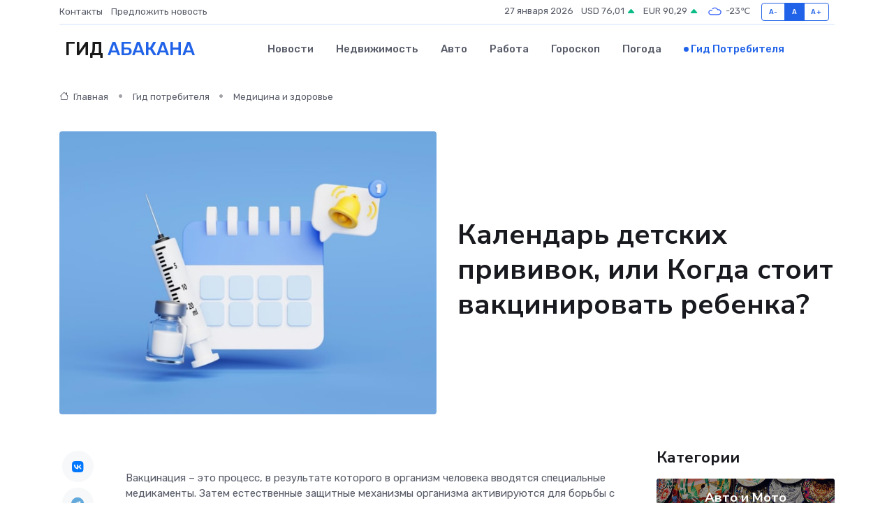

--- FILE ---
content_type: text/html; charset=UTF-8
request_url: https://abakan-gid.ru/poleznoe/detskie-privivki.htm
body_size: 13676
content:
<!DOCTYPE html>
<html lang="ru">
<head>
	<meta charset="utf-8">
	<meta name="csrf-token" content="QmiVHeFGOTzUH1O7shCneNDIG7929hnO5emLskoD">
    <meta http-equiv="X-UA-Compatible" content="IE=edge">
    <meta name="viewport" content="width=device-width, initial-scale=1">
    <title>Календарь детских прививок, или Когда стоит вакцинировать ребенка?</title>
    <meta name="description" property="description" content="Гид потребителя в Абакане. Календарь детских прививок, или Когда стоит вакцинировать ребенка?">
    
    <meta property="fb:pages" content="105958871990207" />
    <link rel="shortcut icon" type="image/x-icon" href="https://abakan-gid.ru/favicon.svg">
    <link rel="canonical" href="https://abakan-gid.ru/poleznoe/detskie-privivki.htm">
    <link rel="preconnect" href="https://fonts.gstatic.com">
    <link rel="dns-prefetch" href="https://fonts.googleapis.com">
    <link rel="dns-prefetch" href="https://pagead2.googlesyndication.com">
    <link rel="dns-prefetch" href="https://res.cloudinary.com">
    <link href="https://fonts.googleapis.com/css2?family=Nunito+Sans:wght@400;700&family=Rubik:wght@400;500;700&display=swap" rel="stylesheet">
    <link rel="stylesheet" type="text/css" href="https://abakan-gid.ru/assets/font-awesome/css/all.min.css">
    <link rel="stylesheet" type="text/css" href="https://abakan-gid.ru/assets/bootstrap-icons/bootstrap-icons.css">
    <link rel="stylesheet" type="text/css" href="https://abakan-gid.ru/assets/tiny-slider/tiny-slider.css">
    <link rel="stylesheet" type="text/css" href="https://abakan-gid.ru/assets/glightbox/css/glightbox.min.css">
    <link rel="stylesheet" type="text/css" href="https://abakan-gid.ru/assets/plyr/plyr.css">
    <link id="style-switch" rel="stylesheet" type="text/css" href="https://abakan-gid.ru/assets/css/style.css">
    <link rel="stylesheet" type="text/css" href="https://abakan-gid.ru/assets/css/style2.css">

    <meta name="twitter:card" content="summary">
    <meta name="twitter:site" content="@mysite">
    <meta name="twitter:title" content="Календарь детских прививок, или Когда стоит вакцинировать ребенка?">
    <meta name="twitter:description" content="Гид потребителя в Абакане. Календарь детских прививок, или Когда стоит вакцинировать ребенка?">
    <meta name="twitter:creator" content="@mysite">
    <meta name="twitter:image:src" content="https://abakan-gid.ru/images/logo.gif">
    <meta name="twitter:domain" content="abakan-gid.ru">
    <meta name="twitter:card" content="summary_large_image" /><meta name="twitter:image" content="https://abakan-gid.ru/images/logo.gif">

    <meta property="og:url" content="http://abakan-gid.ru/poleznoe/detskie-privivki.htm">
    <meta property="og:title" content="Календарь детских прививок, или Когда стоит вакцинировать ребенка?">
    <meta property="og:description" content="Гид потребителя в Абакане. Календарь детских прививок, или Когда стоит вакцинировать ребенка?">
    <meta property="og:type" content="website">
    <meta property="og:image" content="https://abakan-gid.ru/images/logo.gif">
    <meta property="og:locale" content="ru_RU">
    <meta property="og:site_name" content="Гид Абакана">
    

    <link rel="image_src" href="https://abakan-gid.ru/images/logo.gif" />

    <link rel="alternate" type="application/rss+xml" href="https://abakan-gid.ru/feed" title="Абакан: гид, новости, афиша">
        <script async src="https://pagead2.googlesyndication.com/pagead/js/adsbygoogle.js"></script>
    <script>
        (adsbygoogle = window.adsbygoogle || []).push({
            google_ad_client: "ca-pub-0899253526956684",
            enable_page_level_ads: true
        });
    </script>
        
    
    
    
    <script>if (window.top !== window.self) window.top.location.replace(window.self.location.href);</script>
    <script>if(self != top) { top.location=document.location;}</script>

<!-- Google tag (gtag.js) -->
<script async src="https://www.googletagmanager.com/gtag/js?id=G-71VQP5FD0J"></script>
<script>
  window.dataLayer = window.dataLayer || [];
  function gtag(){dataLayer.push(arguments);}
  gtag('js', new Date());

  gtag('config', 'G-71VQP5FD0J');
</script>
</head>
<body>
<script type="text/javascript" > (function(m,e,t,r,i,k,a){m[i]=m[i]||function(){(m[i].a=m[i].a||[]).push(arguments)}; m[i].l=1*new Date();k=e.createElement(t),a=e.getElementsByTagName(t)[0],k.async=1,k.src=r,a.parentNode.insertBefore(k,a)}) (window, document, "script", "https://mc.yandex.ru/metrika/tag.js", "ym"); ym(53663872, "init", {}); ym(86840228, "init", { clickmap:true, trackLinks:true, accurateTrackBounce:true, webvisor:true });</script> <noscript><div><img src="https://mc.yandex.ru/watch/53663872" style="position:absolute; left:-9999px;" alt="" /><img src="https://mc.yandex.ru/watch/86840228" style="position:absolute; left:-9999px;" alt="" /></div></noscript>
<script type="text/javascript">
    new Image().src = "//counter.yadro.ru/hit?r"+escape(document.referrer)+((typeof(screen)=="undefined")?"":";s"+screen.width+"*"+screen.height+"*"+(screen.colorDepth?screen.colorDepth:screen.pixelDepth))+";u"+escape(document.URL)+";h"+escape(document.title.substring(0,150))+";"+Math.random();
</script>
<!-- Rating@Mail.ru counter -->
<script type="text/javascript">
var _tmr = window._tmr || (window._tmr = []);
_tmr.push({id: "3138453", type: "pageView", start: (new Date()).getTime()});
(function (d, w, id) {
  if (d.getElementById(id)) return;
  var ts = d.createElement("script"); ts.type = "text/javascript"; ts.async = true; ts.id = id;
  ts.src = "https://top-fwz1.mail.ru/js/code.js";
  var f = function () {var s = d.getElementsByTagName("script")[0]; s.parentNode.insertBefore(ts, s);};
  if (w.opera == "[object Opera]") { d.addEventListener("DOMContentLoaded", f, false); } else { f(); }
})(document, window, "topmailru-code");
</script><noscript><div>
<img src="https://top-fwz1.mail.ru/counter?id=3138453;js=na" style="border:0;position:absolute;left:-9999px;" alt="Top.Mail.Ru" />
</div></noscript>
<!-- //Rating@Mail.ru counter -->

<header class="navbar-light navbar-sticky header-static">
    <div class="navbar-top d-none d-lg-block small">
        <div class="container">
            <div class="d-md-flex justify-content-between align-items-center my-1">
                <!-- Top bar left -->
                <ul class="nav">
                    <li class="nav-item">
                        <a class="nav-link ps-0" href="https://abakan-gid.ru/contacts">Контакты</a>
                    </li>
                    <li class="nav-item">
                        <a class="nav-link ps-0" href="https://abakan-gid.ru/sendnews">Предложить новость</a>
                    </li>
                    
                </ul>
                <!-- Top bar right -->
                <div class="d-flex align-items-center">
                    
                    <ul class="list-inline mb-0 text-center text-sm-end me-3">
						<li class="list-inline-item">
							<span>27 января 2026</span>
						</li>
                        <li class="list-inline-item">
                            <a class="nav-link px-0" href="https://abakan-gid.ru/currency">
                                <span>USD 76,01 <i class="bi bi-caret-up-fill text-success"></i></span>
                            </a>
						</li>
                        <li class="list-inline-item">
                            <a class="nav-link px-0" href="https://abakan-gid.ru/currency">
                                <span>EUR 90,29 <i class="bi bi-caret-up-fill text-success"></i></span>
                            </a>
						</li>
						<li class="list-inline-item">
                            <a class="nav-link px-0" href="https://abakan-gid.ru/pogoda">
                                <svg xmlns="http://www.w3.org/2000/svg" width="25" height="25" viewBox="0 0 30 30"><path fill="#315EFB" fill-rule="evenodd" d="M25.036 13.066a4.948 4.948 0 0 1 0 5.868A4.99 4.99 0 0 1 20.99 21H8.507a4.49 4.49 0 0 1-3.64-1.86 4.458 4.458 0 0 1 0-5.281A4.491 4.491 0 0 1 8.506 12c.686 0 1.37.159 1.996.473a.5.5 0 0 1 .16.766l-.33.399a.502.502 0 0 1-.598.132 2.976 2.976 0 0 0-3.346.608 3.007 3.007 0 0 0 .334 4.532c.527.396 1.177.59 1.836.59H20.94a3.54 3.54 0 0 0 2.163-.711 3.497 3.497 0 0 0 1.358-3.206 3.45 3.45 0 0 0-.706-1.727A3.486 3.486 0 0 0 20.99 12.5c-.07 0-.138.016-.208.02-.328.02-.645.085-.947.192a.496.496 0 0 1-.63-.287 4.637 4.637 0 0 0-.445-.874 4.495 4.495 0 0 0-.584-.733A4.461 4.461 0 0 0 14.998 9.5a4.46 4.46 0 0 0-3.177 1.318 2.326 2.326 0 0 0-.135.147.5.5 0 0 1-.592.131 5.78 5.78 0 0 0-.453-.19.5.5 0 0 1-.21-.79A5.97 5.97 0 0 1 14.998 8a5.97 5.97 0 0 1 4.237 1.757c.398.399.704.85.966 1.319.262-.042.525-.076.79-.076a4.99 4.99 0 0 1 4.045 2.066zM0 0v30V0zm30 0v30V0z"></path></svg>
                                <span>-23&#8451;</span>
                            </a>
						</li>
					</ul>

                    <!-- Font size accessibility START -->
                    <div class="btn-group me-2" role="group" aria-label="font size changer">
                        <input type="radio" class="btn-check" name="fntradio" id="font-sm">
                        <label class="btn btn-xs btn-outline-primary mb-0" for="font-sm">A-</label>

                        <input type="radio" class="btn-check" name="fntradio" id="font-default" checked>
                        <label class="btn btn-xs btn-outline-primary mb-0" for="font-default">A</label>

                        <input type="radio" class="btn-check" name="fntradio" id="font-lg">
                        <label class="btn btn-xs btn-outline-primary mb-0" for="font-lg">A+</label>
                    </div>

                    
                </div>
            </div>
            <!-- Divider -->
            <div class="border-bottom border-2 border-primary opacity-1"></div>
        </div>
    </div>

    <!-- Logo Nav START -->
    <nav class="navbar navbar-expand-lg">
        <div class="container">
            <!-- Logo START -->
            <a class="navbar-brand" href="https://abakan-gid.ru" style="text-align: end;">
                
                			<span class="ms-2 fs-3 text-uppercase fw-normal">Гид <span style="color: #2163e8;">Абакана</span></span>
                            </a>
            <!-- Logo END -->

            <!-- Responsive navbar toggler -->
            <button class="navbar-toggler ms-auto" type="button" data-bs-toggle="collapse"
                data-bs-target="#navbarCollapse" aria-controls="navbarCollapse" aria-expanded="false"
                aria-label="Toggle navigation">
                <span class="text-body h6 d-none d-sm-inline-block">Menu</span>
                <span class="navbar-toggler-icon"></span>
            </button>

            <!-- Main navbar START -->
            <div class="collapse navbar-collapse" id="navbarCollapse">
                <ul class="navbar-nav navbar-nav-scroll mx-auto">
                                        <li class="nav-item"> <a class="nav-link" href="https://abakan-gid.ru/news">Новости</a></li>
                                        <li class="nav-item"> <a class="nav-link" href="https://abakan-gid.ru/realty">Недвижимость</a></li>
                                        <li class="nav-item"> <a class="nav-link" href="https://abakan-gid.ru/auto">Авто</a></li>
                                        <li class="nav-item"> <a class="nav-link" href="https://abakan-gid.ru/job">Работа</a></li>
                                        <li class="nav-item"> <a class="nav-link" href="https://abakan-gid.ru/horoscope">Гороскоп</a></li>
                                        <li class="nav-item"> <a class="nav-link" href="https://abakan-gid.ru/pogoda">Погода</a></li>
                                        <li class="nav-item"> <a class="nav-link active" href="https://abakan-gid.ru/poleznoe">Гид потребителя</a></li>
                                    </ul>
            </div>
            <!-- Main navbar END -->

            
        </div>
    </nav>
    <!-- Logo Nav END -->
</header>
    <main>
        <!-- =======================
                Main content START -->
        <section class="pt-3 pb-lg-5">
            <div class="container" data-sticky-container>
                <div class="row">
                    <!-- Main Post START -->
                    <div class="col-lg-9">
                        <!-- Categorie Detail START -->
                        <div class="mb-4">
                            <nav aria-label="breadcrumb" itemscope itemtype="http://schema.org/BreadcrumbList">
                                <ol class="breadcrumb breadcrumb-dots">
                                    <li class="breadcrumb-item" itemprop="itemListElement" itemscope itemtype="http://schema.org/ListItem"><a href="https://abakan-gid.ru" title="Главная" itemprop="item"><i class="bi bi-house me-1"></i>
                                        <span itemprop="name">Главная</span></a><meta itemprop="position" content="1" />
                                    </li>
                                    <li class="breadcrumb-item" itemprop="itemListElement" itemscope itemtype="http://schema.org/ListItem"><a href="https://abakan-gid.ru/poleznoe" title="Гид потребителя" itemprop="item"> <span itemprop="name">Гид потребителя</span></a><meta itemprop="position" content="2" />
                                    </li>
                                    <li class="breadcrumb-item" itemprop="itemListElement" itemscope itemtype="http://schema.org/ListItem"><a
                                            href="https://abakan-gid.ru/poleznoe/categories/meditsina-i-zdorove.htm" title="Медицина и здоровье" itemprop="item"><span itemprop="name">Медицина и здоровье</span></a><meta itemprop="position" content="3" />
                                    </li>
                                </ol>
                            </nav>
                        </div>
                    </div>
                </div>
                <div class="row align-items-center">
                    <!-- Image -->
                    <div class="col-md-6 position-relative">
                                                <img class="rounded" src="https://res.cloudinary.com/cherepovetssu/image/upload/c_fill,w_600,h_450,q_auto/zxhokxcgytqk2x49ifmr" alt="Календарь детских прививок, или Когда стоит вакцинировать ребенка?">
                                            </div>
                    <!-- Content -->
                    <div class="col-md-6 mt-4 mt-md-0">
                        
                        <h1 class="display-6">Календарь детских прививок, или Когда стоит вакцинировать ребенка?</h1>
                    </div>
                </div>
            </div>
        </section>
        <!-- =======================
        Main START -->
        <section class="pt-0">
            <div class="container position-relative" data-sticky-container>
                <div class="row">
                    <!-- Left sidebar START -->
                    <div class="col-md-1">
                        <div class="text-start text-lg-center mb-5" data-sticky data-margin-top="80" data-sticky-for="767">
                            <style>
                                .fa-vk::before {
                                    color: #07f;
                                }
                                .fa-telegram::before {
                                    color: #64a9dc;
                                }
                                .fa-facebook-square::before {
                                    color: #3b5998;
                                }
                                .fa-odnoklassniki-square::before {
                                    color: #eb722e;
                                }
                                .fa-twitter-square::before {
                                    color: #00aced;
                                }
                                .fa-whatsapp::before {
                                    color: #65bc54;
                                }
                                .fa-viber::before {
                                    color: #7b519d;
                                }
                                .fa-moimir svg {
                                    background-color: #168de2;
                                    height: 18px;
                                    width: 18px;
                                    background-size: 18px 18px;
                                    border-radius: 4px;
                                    margin-bottom: 2px;
                                }
                            </style>
                            <ul class="nav text-white-force">
                                <li class="nav-item">
                                    <a class="nav-link icon-md rounded-circle m-1 p-0 fs-5 bg-light" href="https://vk.com/share.php?url=https://abakan-gid.ru/poleznoe/detskie-privivki.htm&title=Календарь детских прививок, или Когда стоит вакцинировать ребенка?&utm_source=share" rel="nofollow" target="_blank">
                                        <i class="fab fa-vk align-middle text-body"></i>
                                    </a>
                                </li>
                                <li class="nav-item">
                                    <a class="nav-link icon-md rounded-circle m-1 p-0 fs-5 bg-light" href="https://t.me/share/url?url=https://abakan-gid.ru/poleznoe/detskie-privivki.htm&text=Календарь детских прививок, или Когда стоит вакцинировать ребенка?&utm_source=share" rel="nofollow" target="_blank">
                                        <i class="fab fa-telegram align-middle text-body"></i>
                                    </a>
                                </li>
                                <li class="nav-item">
                                    <a class="nav-link icon-md rounded-circle m-1 p-0 fs-5 bg-light" href="https://connect.ok.ru/offer?url=https://abakan-gid.ru/poleznoe/detskie-privivki.htm&title=Календарь детских прививок, или Когда стоит вакцинировать ребенка?&utm_source=share" rel="nofollow" target="_blank">
                                        <i class="fab fa-odnoklassniki-square align-middle text-body"></i>
                                    </a>
                                </li>
                                <li class="nav-item">
                                    <a class="nav-link icon-md rounded-circle m-1 p-0 fs-5 bg-light" href="https://www.facebook.com/sharer.php?src=sp&u=https://abakan-gid.ru/poleznoe/detskie-privivki.htm&title=Календарь детских прививок, или Когда стоит вакцинировать ребенка?&utm_source=share" rel="nofollow" target="_blank">
                                        <i class="fab fa-facebook-square align-middle text-body"></i>
                                    </a>
                                </li>
                                <li class="nav-item">
                                    <a class="nav-link icon-md rounded-circle m-1 p-0 fs-5 bg-light" href="https://twitter.com/intent/tweet?text=Календарь детских прививок, или Когда стоит вакцинировать ребенка?&url=https://abakan-gid.ru/poleznoe/detskie-privivki.htm&utm_source=share" rel="nofollow" target="_blank">
                                        <i class="fab fa-twitter-square align-middle text-body"></i>
                                    </a>
                                </li>
                                <li class="nav-item">
                                    <a class="nav-link icon-md rounded-circle m-1 p-0 fs-5 bg-light" href="https://api.whatsapp.com/send?text=Календарь детских прививок, или Когда стоит вакцинировать ребенка? https://abakan-gid.ru/poleznoe/detskie-privivki.htm&utm_source=share" rel="nofollow" target="_blank">
                                        <i class="fab fa-whatsapp align-middle text-body"></i>
                                    </a>
                                </li>
                                <li class="nav-item">
                                    <a class="nav-link icon-md rounded-circle m-1 p-0 fs-5 bg-light" href="viber://forward?text=Календарь детских прививок, или Когда стоит вакцинировать ребенка? https://abakan-gid.ru/poleznoe/detskie-privivki.htm&utm_source=share" rel="nofollow" target="_blank">
                                        <i class="fab fa-viber align-middle text-body"></i>
                                    </a>
                                </li>
                                <li class="nav-item">
                                    <a class="nav-link icon-md rounded-circle m-1 p-0 fs-5 bg-light" href="https://connect.mail.ru/share?url=https://abakan-gid.ru/poleznoe/detskie-privivki.htm&title=Календарь детских прививок, или Когда стоит вакцинировать ребенка?&utm_source=share" rel="nofollow" target="_blank">
                                        <i class="fab fa-moimir align-middle text-body"><svg viewBox='0 0 24 24' xmlns='http://www.w3.org/2000/svg'><path d='M8.889 9.667a1.333 1.333 0 100-2.667 1.333 1.333 0 000 2.667zm6.222 0a1.333 1.333 0 100-2.667 1.333 1.333 0 000 2.667zm4.77 6.108l-1.802-3.028a.879.879 0 00-1.188-.307.843.843 0 00-.313 1.166l.214.36a6.71 6.71 0 01-4.795 1.996 6.711 6.711 0 01-4.792-1.992l.217-.364a.844.844 0 00-.313-1.166.878.878 0 00-1.189.307l-1.8 3.028a.844.844 0 00.312 1.166.88.88 0 001.189-.307l.683-1.147a8.466 8.466 0 005.694 2.18 8.463 8.463 0 005.698-2.184l.685 1.151a.873.873 0 001.189.307.844.844 0 00.312-1.166z' fill='#FFF' fill-rule='evenodd'/></svg></i>
                                    </a>
                                </li>
                            </ul>
                        </div>
                    </div>
                    <!-- Left sidebar END -->

                    <!-- Main Content START -->
                    <div class="col-md-10 col-lg-8 mb-5">
                        <div class="mb-4">
                                                    </div>
                        <div itemscope itemtype="http://schema.org/Article">
                            <meta itemprop="headline" content="Календарь детских прививок, или Когда стоит вакцинировать ребенка?">
                            <meta itemprop="identifier" content="https://abakan-gid.ru/329">
                            <span itemprop="articleBody"><p>Вакцинация – это процесс, в результате которого в организм человека вводятся специальные медикаменты. Затем естественные защитные механизмы организма активируются для борьбы с возможными заболеваниями [2,3]. Международная организация здравоохранения (ВОЗ) подчеркивает эффективность вакцинации и призывает использовать это средство для профилактики заболеваний [2,3]. Тем не менее, некоторые люди в России продолжают быть противниками вакцинации. Такая позиция сбивает с толку профессионалов, занимающихся обеспечением санитарного благополучия населения и предотвращением возможных эпидемий. Какую роль играет вакцинация, кому она рекомендуется и какова ее сущность, и вредно ли это явление или на пользу – давайте разбираться.</p>
<p> Вакцинация, также известная как прививка, является методом искусственной иммунизации, который заключается во введении антигенов микроорганизмов в организм человека. Это увеличивает устойчивость к определенным инфекционным заболеваниям. Введение антигенного материала способствует стимуляции выработки антител к конкретным возбудителям болезней.</p>

<p> Вакцинация может выполняться для профилактики (вакцинопрофилактика) или для лечебных целей (вакцинотерапия). Вакцины могут быть живыми, которые изготавливаются из живых ослабленных патогенных микроорганизмов, таких как корь, ветряная оспа и другие. Инактивированные вакцины, с другой стороны, изготавливаются из выращенных в лабораторных условиях и затем убитых микробов. Субъединичные вакцины основаны только на фрагментах вирусов или бактерий.</p>

<p> Вакцины делятся на моновалентные, предназначенные для предотвращения одного конкретного возбудителя болезни, и поливалентные, также известные как ассоциированные вакцины, которые сочетают антигены нескольких возбудителей, таких как АКДС (адсорбированная коклюшно-дифтерийно-столбнячная вакцина).</p>
<p><strong>Как происходит вакцинация?</strong></p>

<p>Вакцинацию детей можно проводить различными способами с использованием различных техник:</p>

<p><strong>1. Внутримышечное введение</strong> является наиболее распространенным способом введения вакцины. При этом способе достигается относительно быстрое рассасывание вакцины, высокая скорость выработки иммунитета и значительная интенсивность последнего. Риск возникновения аллергических реакций минимальный. Мышцы удалены от поверхности кожи и обладают хорошим кровоснабжением, поэтому вакцина быстро распространяется по кровотоку и сообщает большому количеству иммунных клеток организма информацию об угрозе.</p>

<p><strong>2. Пероральное введение</strong> означает введение вакцины через глотание. Этот способ традиционно используется для введения вакцин от энтеровирусных инфекций. Классическим примером является оральная живая полиомиелитная вакцина (ОПВ). Недостатком этого вида вакцинации является неточность дозирования и неполное усвоение из кишечника, что снижает эффективность прививки.</p>

<p><strong>3. Внутрикожное и накожное введение</strong> является способом введения нескольких видов вакцин, таких как противотуберкулезная БЦЖ (Bacillus Calmette-Guerin, BCG), живая сухая туляремийная и противооспенная вакцины.</p>

<p><strong>4. Подкожное введение</strong>-- это способ введения достаточно большого количества живых и инактивированных вакцин. Однако желательно использовать этот способ только для живых прививок от кори, паротита, краснухи, желтой лихорадки и других инфекционных заболеваний. Несмотря на простоту этого способа, он имеет некоторые недостатки, связанные с пониженной скоростью и интенсивностью выработки иммунитета из-за «депонирования» вакцины. Особенно это касается инактивированных вакцин, но этот способ подходит для людей со сниженной скоростью свертывания крови. В сравнении с внутрикожной и пероральной инъекцией достигается бóльшая точность дозирования, при этом объем вводимой прививки может быть значительно выше, чем при внутрикожной инъекции.</p>

<p><strong>5. Интраназальное введение</strong> обычно происходит в виде аэрозоля через нос. Также используются кремы, мази и водные растворы. Этот способ введения вакцины, как правило, не приводит к развитию системного иммунитета, создавая барьер для микроорганизмов на слизистой оболочке на некоторое время. Интраназальные прививки выпускаются для борьбы с болезнями, передающимися воздушно-капельным путем, например, гриппом, корью и краснухой. Недостатком метода заключается в том, что часть вакцины может попасть в желудок, что затрудняет регулирование дозы.</p>

<p><strong>Важно:</strong></p>

<p>Для повышения устойчивости организма к тому же самому заболеванию (заболеваниям) и повторной выработки полного системного иммунитета к возбудителям проводится ревакцинация. Количество рекомендованных повторных прививаний на протяжении жизни в зависимости от типа вакцины может быть от одного до семи. Например, против дифтерии и столбняка первые три ревакцинации проводятся до 14 лет, а последующие – через каждые 10 лет вплоть до 56 летнего возраста. Прививание против полиомиелита предусматривает три ревакцинации до 14 лет. Ревакцинация против паротита необходима только единожды в возрасте шести лет, что обеспечивает пожизненный иммунитет.</p>
<p>Статья о прививках от основных инфекций в России содержит информацию о двух категориях прививок: обязательных и дополнительных. Обязательные прививки защищают от самых тяжелых и смертельных инфекций и входят в национальные и региональные календари профилактических прививок. Дополнительные прививки делаются по желанию исходя из жизненных ситуаций или по эпидемическим показаниям.</p>

<p>Национальный календарь профилактических прививок и календарь профилактических прививок по эпидемическим показаниям были утверждены приказом Министерства здравоохранения РФ от 21 марта 2014 года № 125н и приказом Департамента здравоохранения города Москвы от 18 ноября 2019 года № 975 соответственно. Обязательные прививки включают в себя вакцинацию против вирусного гепатита B, туберкулеза, пневмококковой инфекции, дифтерии, коклюша, столбняка, полиомиелита, гемофильной инфекции, кори, краснухи и эпидемического паротита.</p>

<p>Календарь обязательных прививок Российской Федерации включает следующие данные о вакцинации: начало вакцинации, повторную вакцинацию и ревакцинацию. Например, вакцинация против вирусного гепатита B начинается в первые 24 часа жизни, а повторная вакцинация проходит через 1 месяц после начала вакцинации. Третья вакцинация проходит в 2 месяца (для групп риска) и через 6 месяцев. Четвертая вакцинация проходит в 12 месяцев (для групп риска).</p>

<p>Календарь обязательных прививок Российской Федерации также включает информацию о вакцинации против туберкулеза, полиомиелита, гемофильной инфекции, дифтерии, коклюша и столбняка. Вакцинация против туберкулеза проводится на 3-7-й день жизни, а повторная вакцинация проходит в 6-7 лет.</p>

<p>Календарь обязательных прививок также содержит информацию о вакцинации против полиомиелита, гемофильной инфекции, кори, краснухи и эпидемического паротита.</p>

<p>Для некоторых случаев могут быть предусмотрены дополнительные прививки. Например, если семья планирует поездку в экзотическую страну, возможно, понадобится дополнительная вакцинация от некоторых болезней, не свойственных России. Рекомендуется узнать о возможных заболеваниях у туроператора при покупке путевки за рубеж. В помощь путешественникам могут пригодиться рекомендации ВОЗ в отношении международных поездок.</p>
<p>Вакцинация перед поступлением в детский сад</p>

<p>Когда ребенок идет в детский сад, он сталкивается не только с новыми друзьями, но и с новыми, потенциально опасными микроорганизмами. Для защиты от возможных инфекций перед поступлением в детский сад важно, чтобы ребенок был привит всеми обязательными вакцинами, а также проходил дополнительную вакцинацию при необходимости.</p>

<p>В соответствии с национальным календарем прививок необходимо выполнить вакцинацию против дифтерии, столбняка, коклюша, полиомиелита, гепатита B, кори, краснухи и паротита, туберкулеза и гриппа. Дополнительные вакцины включают в себя прививку от гепатита A (инфекционной желтухи), от клещевого энцефалита (для детей старше четырех лет), против пневмококковой и гемофильной инфекций, а также против ветряной оспы.</p>

<p>Вакцинация является эффективным способом защиты детей от серьезных и часто опасных инфекций. Врачи Всемирной организации здравоохранения (ВОЗ) считают, что вакцинация - это достаточно действенный способ предотвращения заболеваний. Однако, чтобы достичь положительного эффекта, необходимо соблюдать рекомендации врача до и после введения вакцины. Кроме того, перед вакцинацией следует подготовить ребенка в соответствии с рекомендациями врача.</p>
<p>Как правильно готовить детей к прививкам</p>

<p>Перед вакцинацией ребенка врач может направить его на дополнительные анализы и консультации с узкими специалистами, например, неврологом или аллергологом, чтобы убедиться в возможности проведения вакцинации. Если ребенку назначено дополнительное обследование, то стоит пройти его заранее, чтобы не задерживать процесс иммунизации.</p>

<p>По рекомендации врача несколько дней до прививки можно начать давать ребенку антигистаминные препараты как профилактику от возможных аллергических реакций.</p>

<p>Также необходимо проверить наличие жаропонижающих свечей, чтобы в случае появления лихорадки можно было быстро принять меры. Конкретный препарат и его дозировку должен назначить врач.</p>

<p>Перед вакцинацией стоит воздержаться от новых продуктов питания, чтобы избежать возможных аллергических реакций связанных с пищей.</p>

<p>Также важно подготовить ребенка эмоционально. Расскажите ему о пользе вакцинации и возможных побочных эффектах, и попросите его взять с собой любимую игрушку, чтобы отвлечь ребенка от процедуры.</p>

<p>Не забудьте взять с собой документы о профилактических прививках, чтобы врач мог вести их учет и предложить необходимые дополнительные вакцинации.</p>

<p>Лучше выбрать проверенное медицинское учреждение с опытным и заботливым персоналом для вакцинации ребенка. Определите предпочтительный тип вакцины, производителя и года выпуска заранее. Это поможет вам принять информированное решение и обсудить возможности выбора с врачом.</p>
<p>После вакцинации: как действовать и что следует знать</p>

<p>Введение вакцины — одна из важнейших процедур в жизни каждого ребенка. Для того чтобы все прошло гладко и безопасно, нужно соблюдать определенные правила.</p>

<p>Как действовать после введения вакцины:</p>

<ol>
  <li>Сразу после введения вакцины задайте врачу все интересующие вас вопросы. Например, уточните, какие реакции могут возникнуть и что следует делать, если такая реакция произойдет.</li>
  <li>После инъекции оставайтесь в поликлинике на полчаса. Это позволит вашему ребенку успокоиться после неприятной процедуры, а также даст медперсоналу возможность своевременно оказать помощь в случае непредвиденных реакций.</li>
  <li>Следите за температурой ребенка после вакцинации. Если температура повышается, можно принимать жаропонижающие средства. Однако, если у ребенка возникает какая-то другая реакция, то необходимо обратиться к врачу.</li>
  <li>Узнайте у врача, можно ли купать ребенка после прививки. Также стоит узнать о других особенностях послепрививочного периода: возможно, понадобится скорректировать рацион питания ребенка или оставаться какое-то время на изоляции.</li>
</ol>

<p>Все эти простые рекомендации помогут вам сделать введение вакцины безопасным и комфортным для вашего ребенка.</p>
<p>Вакцинация является одним из эффективных и доступных способов защиты детей от опасных инфекций. Однако, не всем ее можно проводить. Существует такое понятие как противопоказания.</p>

<p>Истинные противопоказания доказаны многочисленными исследованиями и перечислены в официальных документах, таких как инструкции и руководящие документы. Среди них могут быть абсолютные, при которых вакцинация полностью исключена, и условно-относительные, при которых решение о прививке принимается врачом. Примерами последних могут служить аллергия на куриный белок или временные заболевания, такие как повышенная температура или слабость.</p>

<p>Кроме того, существуют постоянные противопоказания. Например, глубокий дефицит иммунной системы, который может исчезнуть со временем.</p>

<p>Каждая вакцина имеет свои медицинские противопоказания. Во всех случаях не рекомендуется проводить вакцинацию людям с повышенной чувствительностью к компонентам вакцины и аллергией на них, а также тем, у кого были сильные побочные реакции после предыдущих доз.</p>

<p>В случае, например, прививки от гепатита B, детям с острыми инфекциями рекомендуется ждать до выздоровления. Кроме того, вакцинация живой корьевой вакциной не рекомендуется детям с иммунодефицитными состояниями и злокачественными новообразованиями.</p>

<p>Перед проведением вакцинации важно тщательно изучить все медицинские противопоказания и обсудить все вопросы с лечащим врачом. Вакцинация является важным этапом в защите детей от заболеваний, и правильный выбор медицинского учреждения, где проводится прививка, является не менее важным аспектом.</p>

<p>Фото: freepik.com</p></span>
                        </div>
                        <!-- Comments START -->
                        <div class="mt-5">
                            <h3>Комментарии (0)</h3>
                        </div>
                        <!-- Comments END -->
                        <!-- Reply START -->
                        <div>
                            <h3>Добавить комментарий</h3>
                            <small>Ваш email не публикуется. Обязательные поля отмечены *</small>
                            <form class="row g-3 mt-2">
                                <div class="col-md-6">
                                    <label class="form-label">Имя *</label>
                                    <input type="text" class="form-control" aria-label="First name">
                                </div>
                                <div class="col-md-6">
                                    <label class="form-label">Email *</label>
                                    <input type="email" class="form-control">
                                </div>
                                <div class="col-12">
                                    <label class="form-label">Текст комментария *</label>
                                    <textarea class="form-control" rows="3"></textarea>
                                </div>
                                <div class="col-12">
                                    <button type="submit" class="btn btn-primary">Оставить комментарий</button>
                                </div>
                            </form>
                        </div>
                        <!-- Reply END -->
                    </div>
                    <!-- Main Content END -->
                    <!-- Right sidebar START -->
                    <div class="col-lg-3 d-none d-lg-block">
                        <div data-sticky data-margin-top="80" data-sticky-for="991">
                            <!-- Categories -->
                            <div>
                                <h4 class="mb-3">Категории</h4>
                                                                    <!-- Category item -->
                                    <div class="text-center mb-3 card-bg-scale position-relative overflow-hidden rounded"
                                        style="background-image:url(https://abakan-gid.ru/assets/images/blog/4by3/04.jpg); background-position: center left; background-size: cover;">
                                        <div class="bg-dark-overlay-4 p-3">
                                            <a href="https://abakan-gid.ru/poleznoe/categories/avto-i-moto.htm"
                                                class="stretched-link btn-link fw-bold text-white h5">Авто и Мото</a>
                                        </div>
                                    </div>
                                                                    <!-- Category item -->
                                    <div class="text-center mb-3 card-bg-scale position-relative overflow-hidden rounded"
                                        style="background-image:url(https://abakan-gid.ru/assets/images/blog/4by3/09.jpg); background-position: center left; background-size: cover;">
                                        <div class="bg-dark-overlay-4 p-3">
                                            <a href="https://abakan-gid.ru/poleznoe/categories/delovoi-mir.htm"
                                                class="stretched-link btn-link fw-bold text-white h5">Деловой мир</a>
                                        </div>
                                    </div>
                                                                    <!-- Category item -->
                                    <div class="text-center mb-3 card-bg-scale position-relative overflow-hidden rounded"
                                        style="background-image:url(https://abakan-gid.ru/assets/images/blog/4by3/09.jpg); background-position: center left; background-size: cover;">
                                        <div class="bg-dark-overlay-4 p-3">
                                            <a href="https://abakan-gid.ru/poleznoe/categories/dom-i-semja.htm"
                                                class="stretched-link btn-link fw-bold text-white h5">Дом и семья</a>
                                        </div>
                                    </div>
                                                                    <!-- Category item -->
                                    <div class="text-center mb-3 card-bg-scale position-relative overflow-hidden rounded"
                                        style="background-image:url(https://abakan-gid.ru/assets/images/blog/4by3/05.jpg); background-position: center left; background-size: cover;">
                                        <div class="bg-dark-overlay-4 p-3">
                                            <a href="https://abakan-gid.ru/poleznoe/categories/zakonodatelstvo-i-pravo.htm"
                                                class="stretched-link btn-link fw-bold text-white h5">Законодательство и право</a>
                                        </div>
                                    </div>
                                                                    <!-- Category item -->
                                    <div class="text-center mb-3 card-bg-scale position-relative overflow-hidden rounded"
                                        style="background-image:url(https://abakan-gid.ru/assets/images/blog/4by3/04.jpg); background-position: center left; background-size: cover;">
                                        <div class="bg-dark-overlay-4 p-3">
                                            <a href="https://abakan-gid.ru/poleznoe/categories/lichnye-dengi.htm"
                                                class="stretched-link btn-link fw-bold text-white h5">Личные деньги</a>
                                        </div>
                                    </div>
                                                                    <!-- Category item -->
                                    <div class="text-center mb-3 card-bg-scale position-relative overflow-hidden rounded"
                                        style="background-image:url(https://abakan-gid.ru/assets/images/blog/4by3/07.jpg); background-position: center left; background-size: cover;">
                                        <div class="bg-dark-overlay-4 p-3">
                                            <a href="https://abakan-gid.ru/poleznoe/categories/meditsina-i-zdorove.htm"
                                                class="stretched-link btn-link fw-bold text-white h5">Медицина и здоровье</a>
                                        </div>
                                    </div>
                                                                    <!-- Category item -->
                                    <div class="text-center mb-3 card-bg-scale position-relative overflow-hidden rounded"
                                        style="background-image:url(https://abakan-gid.ru/assets/images/blog/4by3/08.jpg); background-position: center left; background-size: cover;">
                                        <div class="bg-dark-overlay-4 p-3">
                                            <a href="https://abakan-gid.ru/poleznoe/categories/moda-i-stil.htm"
                                                class="stretched-link btn-link fw-bold text-white h5">Мода и стиль</a>
                                        </div>
                                    </div>
                                                                    <!-- Category item -->
                                    <div class="text-center mb-3 card-bg-scale position-relative overflow-hidden rounded"
                                        style="background-image:url(https://abakan-gid.ru/assets/images/blog/4by3/04.jpg); background-position: center left; background-size: cover;">
                                        <div class="bg-dark-overlay-4 p-3">
                                            <a href="https://abakan-gid.ru/poleznoe/categories/nedvizhimost.htm"
                                                class="stretched-link btn-link fw-bold text-white h5">Недвижимость</a>
                                        </div>
                                    </div>
                                                                    <!-- Category item -->
                                    <div class="text-center mb-3 card-bg-scale position-relative overflow-hidden rounded"
                                        style="background-image:url(https://abakan-gid.ru/assets/images/blog/4by3/08.jpg); background-position: center left; background-size: cover;">
                                        <div class="bg-dark-overlay-4 p-3">
                                            <a href="https://abakan-gid.ru/poleznoe/categories/novye-tekhnologii.htm"
                                                class="stretched-link btn-link fw-bold text-white h5">Новые технологии</a>
                                        </div>
                                    </div>
                                                                    <!-- Category item -->
                                    <div class="text-center mb-3 card-bg-scale position-relative overflow-hidden rounded"
                                        style="background-image:url(https://abakan-gid.ru/assets/images/blog/4by3/01.jpg); background-position: center left; background-size: cover;">
                                        <div class="bg-dark-overlay-4 p-3">
                                            <a href="https://abakan-gid.ru/poleznoe/categories/obrazovanie.htm"
                                                class="stretched-link btn-link fw-bold text-white h5">Образование</a>
                                        </div>
                                    </div>
                                                                    <!-- Category item -->
                                    <div class="text-center mb-3 card-bg-scale position-relative overflow-hidden rounded"
                                        style="background-image:url(https://abakan-gid.ru/assets/images/blog/4by3/09.jpg); background-position: center left; background-size: cover;">
                                        <div class="bg-dark-overlay-4 p-3">
                                            <a href="https://abakan-gid.ru/poleznoe/categories/prazdniki-i-meroprijatija.htm"
                                                class="stretched-link btn-link fw-bold text-white h5">Праздники и мероприятия</a>
                                        </div>
                                    </div>
                                                                    <!-- Category item -->
                                    <div class="text-center mb-3 card-bg-scale position-relative overflow-hidden rounded"
                                        style="background-image:url(https://abakan-gid.ru/assets/images/blog/4by3/01.jpg); background-position: center left; background-size: cover;">
                                        <div class="bg-dark-overlay-4 p-3">
                                            <a href="https://abakan-gid.ru/poleznoe/categories/promyshlennost-i-proizvodstvo.htm"
                                                class="stretched-link btn-link fw-bold text-white h5">Промышленность и производство</a>
                                        </div>
                                    </div>
                                                                    <!-- Category item -->
                                    <div class="text-center mb-3 card-bg-scale position-relative overflow-hidden rounded"
                                        style="background-image:url(https://abakan-gid.ru/assets/images/blog/4by3/02.jpg); background-position: center left; background-size: cover;">
                                        <div class="bg-dark-overlay-4 p-3">
                                            <a href="https://abakan-gid.ru/poleznoe/categories/puteshestvija-i-turizm.htm"
                                                class="stretched-link btn-link fw-bold text-white h5">Путешествия и туризм</a>
                                        </div>
                                    </div>
                                                                    <!-- Category item -->
                                    <div class="text-center mb-3 card-bg-scale position-relative overflow-hidden rounded"
                                        style="background-image:url(https://abakan-gid.ru/assets/images/blog/4by3/04.jpg); background-position: center left; background-size: cover;">
                                        <div class="bg-dark-overlay-4 p-3">
                                            <a href="https://abakan-gid.ru/poleznoe/categories/razvlechenija-i-otdykh.htm"
                                                class="stretched-link btn-link fw-bold text-white h5">Развлечения и отдых</a>
                                        </div>
                                    </div>
                                                                    <!-- Category item -->
                                    <div class="text-center mb-3 card-bg-scale position-relative overflow-hidden rounded"
                                        style="background-image:url(https://abakan-gid.ru/assets/images/blog/4by3/03.jpg); background-position: center left; background-size: cover;">
                                        <div class="bg-dark-overlay-4 p-3">
                                            <a href="https://abakan-gid.ru/poleznoe/categories/sport.htm"
                                                class="stretched-link btn-link fw-bold text-white h5">Спорт и ЗОЖ</a>
                                        </div>
                                    </div>
                                                                    <!-- Category item -->
                                    <div class="text-center mb-3 card-bg-scale position-relative overflow-hidden rounded"
                                        style="background-image:url(https://abakan-gid.ru/assets/images/blog/4by3/08.jpg); background-position: center left; background-size: cover;">
                                        <div class="bg-dark-overlay-4 p-3">
                                            <a href="https://abakan-gid.ru/poleznoe/categories/tovary-i-uslugi.htm"
                                                class="stretched-link btn-link fw-bold text-white h5">Товары и услуги</a>
                                        </div>
                                    </div>
                                                            </div>
                        </div>
                    </div>
                    <!-- Right sidebar END -->
                </div>
        </section>
    </main>
<footer class="bg-dark pt-5">
    
    <!-- Footer copyright START -->
    <div class="bg-dark-overlay-3 mt-5">
        <div class="container">
            <div class="row align-items-center justify-content-md-between py-4">
                <div class="col-md-6">
                    <!-- Copyright -->
                    <div class="text-center text-md-start text-primary-hover text-muted">
                        &#169;2026 Абакан. Все права защищены.
                    </div>
                </div>
                
            </div>
        </div>
    </div>
    <!-- Footer copyright END -->
    <script type="application/ld+json">
        {"@context":"https:\/\/schema.org","@type":"Organization","name":"\u0410\u0431\u0430\u043a\u0430\u043d - \u0433\u0438\u0434, \u043d\u043e\u0432\u043e\u0441\u0442\u0438, \u0430\u0444\u0438\u0448\u0430","url":"https:\/\/abakan-gid.ru","sameAs":["https:\/\/vk.com\/public208023129","https:\/\/t.me\/abakan_gid"]}
    </script>
</footer>
<!-- Back to top -->
<div class="back-top"><i class="bi bi-arrow-up-short"></i></div>
<script src="https://abakan-gid.ru/assets/bootstrap/js/bootstrap.bundle.min.js"></script>
<script src="https://abakan-gid.ru/assets/tiny-slider/tiny-slider.js"></script>
<script src="https://abakan-gid.ru/assets/sticky-js/sticky.min.js"></script>
<script src="https://abakan-gid.ru/assets/glightbox/js/glightbox.min.js"></script>
<script src="https://abakan-gid.ru/assets/plyr/plyr.js"></script>
<script src="https://abakan-gid.ru/assets/js/functions.js"></script>
<script src="https://yastatic.net/share2/share.js" async></script>
<script defer src="https://static.cloudflareinsights.com/beacon.min.js/vcd15cbe7772f49c399c6a5babf22c1241717689176015" integrity="sha512-ZpsOmlRQV6y907TI0dKBHq9Md29nnaEIPlkf84rnaERnq6zvWvPUqr2ft8M1aS28oN72PdrCzSjY4U6VaAw1EQ==" data-cf-beacon='{"version":"2024.11.0","token":"b987a210d5fa411298ab47046432c30e","r":1,"server_timing":{"name":{"cfCacheStatus":true,"cfEdge":true,"cfExtPri":true,"cfL4":true,"cfOrigin":true,"cfSpeedBrain":true},"location_startswith":null}}' crossorigin="anonymous"></script>
</body>
</html>


--- FILE ---
content_type: text/html; charset=utf-8
request_url: https://www.google.com/recaptcha/api2/aframe
body_size: 265
content:
<!DOCTYPE HTML><html><head><meta http-equiv="content-type" content="text/html; charset=UTF-8"></head><body><script nonce="O9roPBra5OuRTpo1Y3roTg">/** Anti-fraud and anti-abuse applications only. See google.com/recaptcha */ try{var clients={'sodar':'https://pagead2.googlesyndication.com/pagead/sodar?'};window.addEventListener("message",function(a){try{if(a.source===window.parent){var b=JSON.parse(a.data);var c=clients[b['id']];if(c){var d=document.createElement('img');d.src=c+b['params']+'&rc='+(localStorage.getItem("rc::a")?sessionStorage.getItem("rc::b"):"");window.document.body.appendChild(d);sessionStorage.setItem("rc::e",parseInt(sessionStorage.getItem("rc::e")||0)+1);localStorage.setItem("rc::h",'1769489587421');}}}catch(b){}});window.parent.postMessage("_grecaptcha_ready", "*");}catch(b){}</script></body></html>